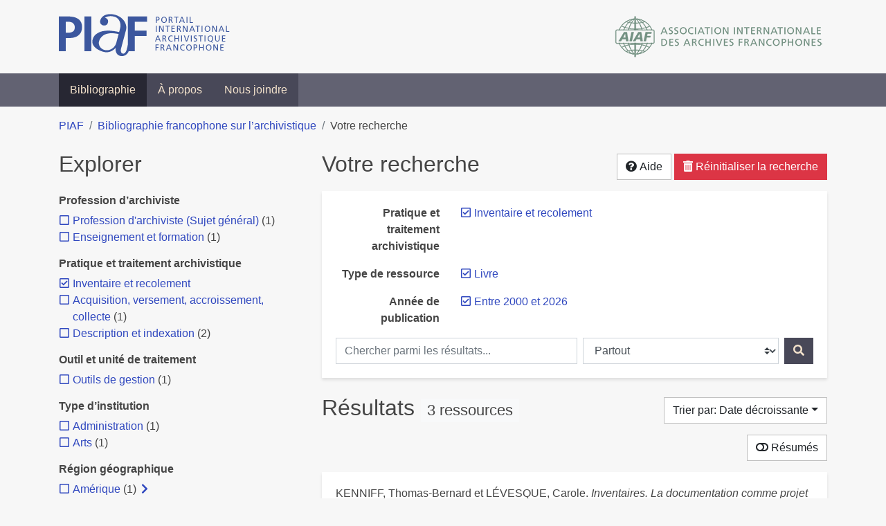

--- FILE ---
content_type: text/javascript; charset="utf-8"
request_url: https://bibliopiaf.ebsi.umontreal.ca/bibliographie/static/kerko/js/search.js?20221229
body_size: 2259
content:
jQuery(function($) {
  // Handlers for facets modal.
  $('#facets-modal-toggle').click(function(e) {
    // Move facets into the modal body.
    $('#facets').prependTo($('#facets-modal-body'));
    $('#facets-modal').modal();
  });
  $('#facets-modal').on('hidden.bs.modal', function(e) {
    // Move facets back to their normal container.
    $('#facets').appendTo($('#facets-container'));
  });

  // Handlers for collapsing behavior.
  $('.collapse').on('show.bs.collapse', function(e) {
    // On expanding, if prev is '.continued', remove its continuation hint.
    e.stopPropagation();
    $(e.currentTarget).prev('.continued').removeClass('continued-hint');
  });
  $('.collapse').on('hidden.bs.collapse', function(e) {
    // After collapsing, if prev is '.continued', put back its continuation hint.
    e.stopPropagation();
    $(e.currentTarget).prev('.continued').addClass('continued-hint');
  });
  $('.collapse').on('hide.bs.collapse', function(e) {
    // Prevent event from bubbling up to parent '.collapse' elements. Without
    // this, the handler for '.continued + .collapse' can get called because of
    // a collapse event triggered by collapsing child element.
    e.stopPropagation();
  });
  if (!window.matchMedia('(prefers-reduced-motion: reduce)').matches) {
    function scroll(el, currentTop, wantedTop) {
      if (currentTop > wantedTop) {
        // Bootstrap's standard collapse duration is 350ms. A different duration
        // for the scrolling would create an unpleasant effect.
        el.animate({scrollTop: Math.max(0, wantedTop)}, 350);
      }
    }
    $('.continued + .collapse').on('hide.bs.collapse', function(e) {
      // On collapsing, scroll up if the bottom 100px of the continued element
      // are not visible.
      e.stopPropagation();
      var $el = $(e.currentTarget).prev('.continued');
      var $modalBody = $el.closest('.modal-body');
      if ($modalBody.length) {
        scroll(
          $modalBody,
          $modalBody.scrollTop(),
          $el.get(0).offsetTop + $el.outerHeight() - 100
        );
      }
      else {
        scroll(
          $('html, body'),
          $(document).scrollTop(),
          $el.offset().top + $el.outerHeight() - 100
        );
      }
    });
  }
});
